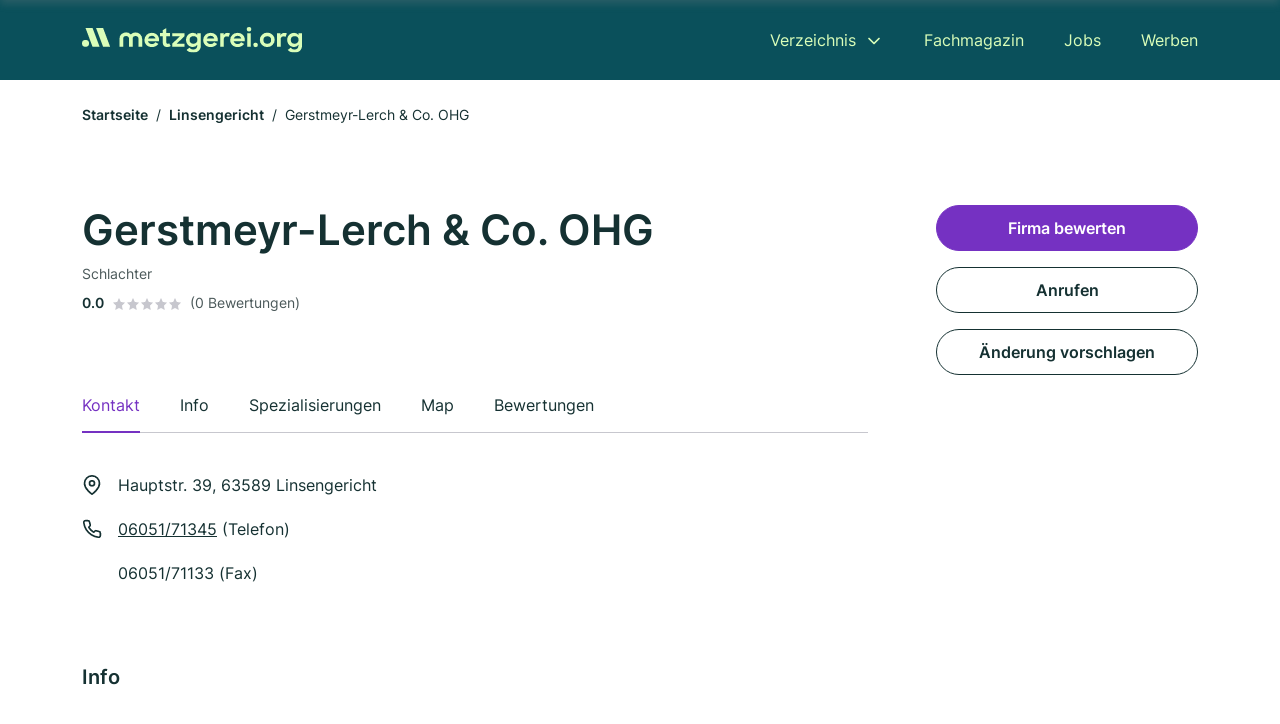

--- FILE ---
content_type: text/html; charset=utf-8
request_url: https://www.metzgerei.org/linsengericht/gerstmeyr-lerch-co-ohg-606668.html
body_size: 9037
content:
<!DOCTYPE html><html lang="de"><head><meta charset="utf-8"><meta http-equiv="X-UA-Compatible" content="IE=edge,chrome=1"><meta name="viewport" content="width=device-width, initial-scale=1, shrink-to-fit=no"><title>Gerstmeyr-Lerch & Co. OHG in Linsengericht</title><meta name="description" content="Metzger in 63589 Linsengericht ✓ { slug: 'schlachter', name: 'Schlachter' } ✓ Kontaktdaten, Bewertungen und Informationen"><link rel="preconnect" href="https://cdn.consentmanager.net"><link rel="preconnect" href="https://cdn.firmenweb.de"><link rel="preconnect" href="https://img.firmenweb.de"><link rel="preconnect" href="https://traffic.firmenweb.de"><link rel="preconnect" href="https://traffic.pages24.io"><meta property="og:type" content="website"><meta property="og:locale" content="de_DE"><meta property="og:title" content="Gerstmeyr-Lerch &amp; Co. OHG in Linsengericht"><meta property="og:description" content="Metzger in 63589 Linsengericht ✓ { slug: 'schlachter', name: 'Schlachter' } ✓ Kontaktdaten, Bewertungen und Informationen"><meta property="og:site_name" content="Gerstmeyr-Lerch &amp; Co. OHG in Linsengericht"><meta property="og:url" content=""><meta property="og:image" content=""><meta name="twitter:card" content="summary"><meta name="twitter:site" content="@"><meta name="twitter:title" content="Gerstmeyr-Lerch &amp; Co. OHG in Linsengericht"><meta name="twitter:description" content="Metzger in 63589 Linsengericht ✓ { slug: 'schlachter', name: 'Schlachter' } ✓ Kontaktdaten, Bewertungen und Informationen"><meta name="twitter:image" content=""><link rel="shortcut icon" href="https://cdn.firmenweb.de/assets/metzgerei.org/favicon.ico" type="image/x-icon"><link rel="stylesheet" type="text/css" href="/css/style-BD3CI2F3.css"></head><body class="profile"><header class="page-header profile" role="banner"><div class="container"><nav aria-label="Hauptnavigation"><a class="logo" href="/" aria-label="Zur Startseite von Metzgerei.org" data-dark="https://cdn.firmenweb.de/assets/metzgerei.org/logo.svg" data-light="https://cdn.firmenweb.de/assets/metzgerei.org/logo/secondary.svg"><img src="https://cdn.firmenweb.de/assets/metzgerei.org/logo.svg" alt="Metzgerei.org Logo"></a><ul class="navigate" role="menubar"><li class="dropdown" id="directory-dropdown"><button role="menuitem" aria-haspopup="true" aria-expanded="false" aria-controls="directory-menu">Verzeichnis</button><ul id="directory-menu" role="menu"><li role="none"><a href="/staedte" role="menuitem">Alle Städte</a></li><li role="none"><a href="/deutschland" role="menuitem">Alle Firmen</a></li></ul></li><li role="none"><a href="/magazin" role="menuitem">Fachmagazin</a></li><li role="none"><a href="/jobs" role="menuitem">Jobs</a></li><li role="none"><a href="/werben" role="menuitem">Werben</a></li></ul><div class="search-icon" role="button" tabindex="0" aria-label="Suche öffnen"><svg xmlns="http://www.w3.org/2000/svg" width="18" height="18" viewBox="0 0 24 24" fill="none" stroke="currentColor" stroke-width="2" stroke-linecap="round" stroke-linejoin="round" class="feather feather-search"><circle cx="11" cy="11" r="8"></circle><line x1="21" y1="21" x2="16.65" y2="16.65"></line></svg></div><div class="menu-icon" role="button" tabindex="0" aria-expanded="false" aria-label="Menü öffnen"><span></span></div></nav><div class="mobile-nav"></div><div class="search-nav"><button class="btn-close s-close" tabindex="0" type="button" aria-label="Schließen"><svg xmlns="http://www.w3.org/2000/svg" width="35" height="35" viewBox="0 0 24 24" fill="none" stroke="#0a505b" stroke-width="2" stroke-linecap="round" stroke-linejoin="round" class="feather feather-x"><line x1="18" y1="6" x2="6" y2="18"></line><line x1="6" y1="6" x2="18" y2="18"></line></svg></button><form class="form-search"><div class="select-icon"><svg xmlns="http://www.w3.org/2000/svg" width="16" height="16" viewBox="0 0 24 24" fill="none" stroke="currentColor" stroke-width="2" stroke-linecap="round" stroke-linejoin="round" class="feather feather-search" aria-hidden="true" focusable="false"><circle cx="11" cy="11" r="8"></circle><line x1="21" y1="21" x2="16.65" y2="16.65"></line></svg><label class="visually-hidden" for="keyword-select-layout">Keyword auswählen</label><select class="autocomplete-keywords" id="keyword-select-layout"><option value="schlachter">Schlachter</option><option value="fischtheke">Fischtheke</option><option value="partyservice-und-catering">Partyservice und Catering</option><option value="fleischgrosshandel">Fleischgroßhandel</option><option value="wildspezialitaeten">Wildspezialitäten</option><option value="imbiss">Imbiss</option><option value="spezialitaeten-und-delikatessen">Spezialitäten und Delikatessen</option><option value="feinkost-und-gourmet">Feinkost und Gourmet</option><option value="mittagstisch">Mittagstisch</option><option value="pferdemetzgerei">Pferdemetzgerei</option><option value="tiefkuehlkost">Tiefkühlkost</option><option value="lieferservice">Lieferservice</option><option value="kaesetheke">Käsetheke</option><option value="fertiggerichte">Fertiggerichte</option><option value="parkplaetze">Parkplätze</option><option value="metzgerei">Metzgerei</option><option value="hochzeitsdienstleistungen">Hochzeitsdienstleistungen</option><option value="restaurant">Restaurant</option><option value="eventlocation">Eventlocation</option><option value="eventagentur">Eventagentur</option></select></div><div class="input-icon"><svg xmlns="http://www.w3.org/2000/svg" width="16" height="16" viewBox="0 0 24 24" fill="none" stroke="currentColor" stroke-width="2" stroke-linecap="round" stroke-linejoin="round" class="feather feather-map-pin" aria-hidden="true" focusable="false"><path d="M21 10c0 7-9 13-9 13s-9-6-9-13a9 9 0 0 1 18 0z"></path><circle cx="12" cy="10" r="3"></circle></svg><label class="visually-hidden" for="location-input-layout">Suche nach Ort</label><input class="autocomplete-locations" id="location-input-layout" type="search" autocorrect="off" autocomplete="off" autocapitalize="off"></div><button type="submit">Suchen</button></form></div></div></header><div class="spacer profile"></div><main><div class="container"><nav aria-label="Brotkrumen"><ol class="breadcrumb"><li class="breadcrumb-item"><a href="https://www.metzgerei.org">Startseite</a></li><li class="breadcrumb-item"><a href="https://www.metzgerei.org/linsengericht">Linsengericht</a></li><li class="breadcrumb-item active" aria-current="page">Gerstmeyr-Lerch & Co. OHG</li></ol></nav><script type="application/ld+json">{
    "@context": "https://schema.org",
    "@type": "BreadcrumbList",
    "itemListElement": [{"@type":"ListItem","position":1,"name":"Startseite","item":"https://www.metzgerei.org"},{"@type":"ListItem","position":2,"name":"Linsengericht","item":"https://www.metzgerei.org/linsengericht"},{"@type":"ListItem","position":3,"name":"Gerstmeyr-Lerch & Co. OHG","item":"https://www.metzgerei.org/linsengericht/gerstmeyr-lerch-co-ohg-606668.html"}]
}</script></div><div class="page-profile"><script type="application/ld+json">{"@context":"https://schema.org","@type":"FoodEstablishment","name":"Gerstmeyr-Lerch & Co. OHG","url":"https://www.metzgerei.org/linsengericht/gerstmeyr-lerch-co-ohg-606668.html","address":{"@type":"PostalAddress","streetAddress":"Hauptstr. 39","addressLocality":"Linsengericht","postalCode":"63589","addressCountry":"Deutschland"},"geo":{"@type":"GeoCoordinates","latitude":50.188158,"longitude":9.196379},"potentialAction":{"@type":"ReviewAction","target":{"@type":"EntryPoint","urlTemplate":"https://www.metzgerei.org/linsengericht/gerstmeyr-lerch-co-ohg-606668.html#bewertung"}},"sameAs":[],"telephone":"06051/71345","faxNumber":"06051/71133","openingHoursSpecification":[],"hasOfferCatalog":{"@type":"OfferCatalog","name":"Gerstmeyr-Lerch & Co. OHG","itemListElement":[{"@type":"Offer","itemOffered":{"@type":"Service","name":"Schlachter","identifier":"schlachter"}}]}}</script><div class="header-navbar"><div class="container"><div class="d-flex align-items-center"><h4 class="h4">Gerstmeyr-Lerch & Co. OHG</h4></div><nav><ul class="tablist"><li class="tab" data-target="contact">Kontakt</li><li class="tab active" data-target="info">Info</li><li class="tab" data-target="keywords">Spezialisierungen</li><li class="tab" data-target="map">Map</li><li class="tab" data-target="bewertungen">Bewertungen</li></ul></nav></div></div><div class="container"><div class="row"><div class="main-content"><div class="profile-header"><h1>Gerstmeyr-Lerch & Co. OHG</h1><p class="keywords">Schlachter</p><div class="reviews"><strong class="avg">0.0</strong><div class="ratingstars"><span aria-hidden="true"><svg xmlns="http://www.w3.org/2000/svg" width="12" height="11.412" viewBox="0 0 12 11.412"><path id="star" d="M8,2,9.854,5.756,14,6.362,11,9.284l.708,4.128L8,11.462l-3.708,1.95L5,9.284,2,6.362l4.146-.606Z" transform="translate(-2 -2)" fill="#c7c7ce"/></svg></span><span aria-hidden="true"><svg xmlns="http://www.w3.org/2000/svg" width="12" height="11.412" viewBox="0 0 12 11.412"><path id="star" d="M8,2,9.854,5.756,14,6.362,11,9.284l.708,4.128L8,11.462l-3.708,1.95L5,9.284,2,6.362l4.146-.606Z" transform="translate(-2 -2)" fill="#c7c7ce"/></svg></span><span aria-hidden="true"><svg xmlns="http://www.w3.org/2000/svg" width="12" height="11.412" viewBox="0 0 12 11.412"><path id="star" d="M8,2,9.854,5.756,14,6.362,11,9.284l.708,4.128L8,11.462l-3.708,1.95L5,9.284,2,6.362l4.146-.606Z" transform="translate(-2 -2)" fill="#c7c7ce"/></svg></span><span aria-hidden="true"><svg xmlns="http://www.w3.org/2000/svg" width="12" height="11.412" viewBox="0 0 12 11.412"><path id="star" d="M8,2,9.854,5.756,14,6.362,11,9.284l.708,4.128L8,11.462l-3.708,1.95L5,9.284,2,6.362l4.146-.606Z" transform="translate(-2 -2)" fill="#c7c7ce"/></svg></span><span aria-hidden="true"><svg xmlns="http://www.w3.org/2000/svg" width="12" height="11.412" viewBox="0 0 12 11.412"><path id="star" d="M8,2,9.854,5.756,14,6.362,11,9.284l.708,4.128L8,11.462l-3.708,1.95L5,9.284,2,6.362l4.146-.606Z" transform="translate(-2 -2)" fill="#c7c7ce"/></svg></span></div><small class="num">(0 Bewertungen)</small></div></div><nav aria-label="Reiternavigation"><ul class="sticker tablist mb-4"><ul class="tablist"><li class="tab active" data-target="contact">Kontakt</li><li class="tab" data-target="info">Info</li><li class="tab" data-target="keywords">Spezialisierungen</li><li class="tab" data-target="map">Map</li><li class="tab" data-target="bewertungen">Bewertungen</li></ul></ul></nav><section id="contact"><address class="profile-contacts"><div class="contact"><i><svg xmlns="http://www.w3.org/2000/svg" width="20" height="20" viewBox="0 0 24 24" fill="none" stroke="currentColor" stroke-width="2" stroke-linecap="round" stroke-linejoin="round" class="feather feather-map-pin" aria-hidden="true" focusable="false"><path d="M21 10c0 7-9 13-9 13s-9-6-9-13a9 9 0 0 1 18 0z"></path><circle cx="12" cy="10" r="3"></circle></svg></i><span>Hauptstr. 39,  63589 Linsengericht</span></div><div class="contact"><svg xmlns="http://www.w3.org/2000/svg" width="20" height="20" viewBox="0 0 24 24" fill="none" stroke="currentColor" stroke-width="2" stroke-linecap="round" stroke-linejoin="round" class="feather feather-phone" aria-hidden="true" focusable="false"><path d="M22 16.92v3a2 2 0 0 1-2.18 2 19.79 19.79 0 0 1-8.63-3.07 19.5 19.5 0 0 1-6-6 19.79 19.79 0 0 1-3.07-8.67A2 2 0 0 1 4.11 2h3a2 2 0 0 1 2 1.72 12.84 12.84 0 0 0 .7 2.81 2 2 0 0 1-.45 2.11L8.09 9.91a16 16 0 0 0 6 6l1.27-1.27a2 2 0 0 1 2.11-.45 12.84 12.84 0 0 0 2.81.7A2 2 0 0 1 22 16.92z"></path></svg><div><p><a href="tel:06051/71345">06051/71345</a> (Telefon)</p><p>06051/71133 (Fax)</p></div></div></address></section><section id="info"><h2 class="h4">Info</h2><div class="profile-info"><div class="row row-cols-2"><div class="col info"><svg xmlns="http://www.w3.org/2000/svg" width="20" height="20" viewBox="0 0 24 24" fill="none" stroke="currentColor" stroke-width="2" stroke-linecap="round" stroke-linejoin="round" class="feather feather-chevron-right" aria-hidden="true" focusable="false"><polyline points="9 18 15 12 9 6"></polyline></svg><div><strong>Amtsgericht</strong><br>Hanau</div></div><div class="col info"><svg xmlns="http://www.w3.org/2000/svg" width="20" height="20" viewBox="0 0 24 24" fill="none" stroke="currentColor" stroke-width="2" stroke-linecap="round" stroke-linejoin="round" class="feather feather-chevron-right" aria-hidden="true" focusable="false"><polyline points="9 18 15 12 9 6"></polyline></svg><div><strong>Rechtsform</strong><br>OHG</div></div><div class="col info"><svg xmlns="http://www.w3.org/2000/svg" width="20" height="20" viewBox="0 0 24 24" fill="none" stroke="currentColor" stroke-width="2" stroke-linecap="round" stroke-linejoin="round" class="feather feather-chevron-right" aria-hidden="true" focusable="false"><polyline points="9 18 15 12 9 6"></polyline></svg><div><strong>Handelsregisternummer</strong><br>HRA 11840</div></div></div></div></section><div class="ad-container"><script class="cmplazyload" async type="text/plain" data-cmp-vendor="s1" data-cmp-src="https://pagead2.googlesyndication.com/pagead/js/adsbygoogle.js?client=ca-pub-8754716842429182" crossorigin="anonymous"></script><ins class="adsbygoogle" data-ad-client="ca-pub-8754716842429182" data-ad-slot="6609676770" data-ad-format="auto" data-full-width-responsive="true"></ins><script>(adsbygoogle = window.adsbygoogle || []).push({});
</script></div><section id="keywords"><div class="profile-keywords"><h2 class="h4">Branchen / Spezialisierungen</h2><a class="btn btn-sm" href="/schlachter-in-linsengericht">Schlachter</a></div></section><section id="map"><div class="profile-map"><h2 class="h4">Map</h2><div class="row align-items-center"><p class="col-md-7 mb-4"><i><svg xmlns="http://www.w3.org/2000/svg" width="20" height="20" viewBox="0 0 24 24" fill="none" stroke="currentColor" stroke-width="2" stroke-linecap="round" stroke-linejoin="round" class="feather feather-map-pin" aria-hidden="true" focusable="false"><path d="M21 10c0 7-9 13-9 13s-9-6-9-13a9 9 0 0 1 18 0z"></path><circle cx="12" cy="10" r="3"></circle></svg></i><span class="ps-2">Hauptstr. 39,  63589 Linsengericht</span></p><div class="col-md-5 mb-4 text-md-end"><a class="btn" href="https://maps.google.com/?q=Hauptstr.+39,+63589+Linsengericht" target="_blank" tabindex="0" aria-label="Anfahrt planen Hauptstr. 39,  63589 Linsengericht">Anfahrt planen</a></div></div><div class="map-data" data-lat="50.188158" data-long="9.196379" data-title="Gerstmeyr-Lerch &amp; Co. OHG" data-address="Hauptstr. 39,  63589 Linsengericht" data-icon="https://cdn.firmenweb.de/assets/base/map-marker.svg" aria-hidden="true"></div><div class="map" id="mapProfile"></div></div></section><section id="bewertungen"><div class="profile-review list-items"><h2 class="h4">Bewertungen</h2><small>Nicht verifizierte Bewertungen<span class="ps-2 tooltip" data-text="Auch Bewertungen ohne Verifizierung sind wertvoll, allerdings können wir nicht bestätigen, dass angebotene Dienstleistungen oder Produkte tatsächlich in Anspruch genommen wurden."><svg xmlns="http://www.w3.org/2000/svg" width="20" height="20" viewBox="0 0 24 24" fill="none" stroke="#145ae6" stroke-width="2" stroke-linecap="round" stroke-linejoin="round" class="feather feather-info"><circle cx="12" cy="12" r="10"></circle><line x1="12" y1="16" x2="12" y2="12"></line><line x1="12" y1="8" x2="12.01" y2="8"></line></svg></span></small><div class="review-header row"><div class="col-md-8 mb-md-0"><div class="numbers"><strong class="avg">0.0</strong><div><div class="ratingstars"><span aria-hidden="true"><svg xmlns="http://www.w3.org/2000/svg" width="12" height="11.412" viewBox="0 0 12 11.412"><path id="star" d="M8,2,9.854,5.756,14,6.362,11,9.284l.708,4.128L8,11.462l-3.708,1.95L5,9.284,2,6.362l4.146-.606Z" transform="translate(-2 -2)" fill="#c7c7ce"/></svg></span><span aria-hidden="true"><svg xmlns="http://www.w3.org/2000/svg" width="12" height="11.412" viewBox="0 0 12 11.412"><path id="star" d="M8,2,9.854,5.756,14,6.362,11,9.284l.708,4.128L8,11.462l-3.708,1.95L5,9.284,2,6.362l4.146-.606Z" transform="translate(-2 -2)" fill="#c7c7ce"/></svg></span><span aria-hidden="true"><svg xmlns="http://www.w3.org/2000/svg" width="12" height="11.412" viewBox="0 0 12 11.412"><path id="star" d="M8,2,9.854,5.756,14,6.362,11,9.284l.708,4.128L8,11.462l-3.708,1.95L5,9.284,2,6.362l4.146-.606Z" transform="translate(-2 -2)" fill="#c7c7ce"/></svg></span><span aria-hidden="true"><svg xmlns="http://www.w3.org/2000/svg" width="12" height="11.412" viewBox="0 0 12 11.412"><path id="star" d="M8,2,9.854,5.756,14,6.362,11,9.284l.708,4.128L8,11.462l-3.708,1.95L5,9.284,2,6.362l4.146-.606Z" transform="translate(-2 -2)" fill="#c7c7ce"/></svg></span><span aria-hidden="true"><svg xmlns="http://www.w3.org/2000/svg" width="12" height="11.412" viewBox="0 0 12 11.412"><path id="star" d="M8,2,9.854,5.756,14,6.362,11,9.284l.708,4.128L8,11.462l-3.708,1.95L5,9.284,2,6.362l4.146-.606Z" transform="translate(-2 -2)" fill="#c7c7ce"/></svg></span></div><small class="text-gray">(0 Bewertungen)</small></div></div></div><div class="col-md-4 text-md-end mb-md-0 mb-4"><button class="btn" data-bs-toggle="modal" data-bs-target="#add-review">Firma bewerten</button></div></div><ul class="reviews-list"></ul></div></section></div><aside class="profile-sidebar"><button class="btn btn-primary" data-bs-toggle="modal" data-bs-target="#add-review">Firma bewerten</button><a class="button btn" href="tel:06051/71345">Anrufen</a><button class="btn" onclick="location.href='/kontakt?p=606668'">Änderung vorschlagen</button></aside></div></div><section class="block-profiles" aria-labelledby="nearby-profiles-title"><div class="container"><h2 id="nearby-profiles-title">Metzger in der Nähe</h2><div class="profiles"><div class="profile"><article class="profile-card" onclick="location.href='/gelnhausen/holger-eckert-4544238.html'" onkeydown="if(event.key === 'Enter' || event.key === ' ') location.href='/gelnhausen/holger-eckert-4544238.html'" role="link" tabindex="0" aria-labelledby="profile-name-658ca98fcf3935fb65430e19"><div class="info"><h3 class="name mb-0" id="profile-name-658ca98fcf3935fb65430e19">Holger Eckert</h3><p class="services"></p><address class="address">Bahnhofstraße 2, 63571 Gelnhausen</address></div><div class="rating"><p class="avg"><strong>0.0</strong></p><div class="ratingstars"><span aria-hidden="true"><svg xmlns="http://www.w3.org/2000/svg" width="12" height="11.412" viewBox="0 0 12 11.412"><path id="star" d="M8,2,9.854,5.756,14,6.362,11,9.284l.708,4.128L8,11.462l-3.708,1.95L5,9.284,2,6.362l4.146-.606Z" transform="translate(-2 -2)" fill="#c7c7ce"/></svg></span><span aria-hidden="true"><svg xmlns="http://www.w3.org/2000/svg" width="12" height="11.412" viewBox="0 0 12 11.412"><path id="star" d="M8,2,9.854,5.756,14,6.362,11,9.284l.708,4.128L8,11.462l-3.708,1.95L5,9.284,2,6.362l4.146-.606Z" transform="translate(-2 -2)" fill="#c7c7ce"/></svg></span><span aria-hidden="true"><svg xmlns="http://www.w3.org/2000/svg" width="12" height="11.412" viewBox="0 0 12 11.412"><path id="star" d="M8,2,9.854,5.756,14,6.362,11,9.284l.708,4.128L8,11.462l-3.708,1.95L5,9.284,2,6.362l4.146-.606Z" transform="translate(-2 -2)" fill="#c7c7ce"/></svg></span><span aria-hidden="true"><svg xmlns="http://www.w3.org/2000/svg" width="12" height="11.412" viewBox="0 0 12 11.412"><path id="star" d="M8,2,9.854,5.756,14,6.362,11,9.284l.708,4.128L8,11.462l-3.708,1.95L5,9.284,2,6.362l4.146-.606Z" transform="translate(-2 -2)" fill="#c7c7ce"/></svg></span><span aria-hidden="true"><svg xmlns="http://www.w3.org/2000/svg" width="12" height="11.412" viewBox="0 0 12 11.412"><path id="star" d="M8,2,9.854,5.756,14,6.362,11,9.284l.708,4.128L8,11.462l-3.708,1.95L5,9.284,2,6.362l4.146-.606Z" transform="translate(-2 -2)" fill="#c7c7ce"/></svg></span></div><p class="num">(0)</p></div></article></div><div class="profile"><article class="profile-card" onclick="location.href='/gelnhausen/klimt-2522138.html'" onkeydown="if(event.key === 'Enter' || event.key === ' ') location.href='/gelnhausen/klimt-2522138.html'" role="link" tabindex="0" aria-labelledby="profile-name-658cb4b7cf3935fb6549c262"><div class="info"><h3 class="name mb-0" id="profile-name-658cb4b7cf3935fb6549c262">Klimt</h3><p class="services"></p><address class="address">Im Ziegelhaus 15, 63571 Gelnhausen</address></div><div class="rating"><p class="avg"><strong>0.0</strong></p><div class="ratingstars"><span aria-hidden="true"><svg xmlns="http://www.w3.org/2000/svg" width="12" height="11.412" viewBox="0 0 12 11.412"><path id="star" d="M8,2,9.854,5.756,14,6.362,11,9.284l.708,4.128L8,11.462l-3.708,1.95L5,9.284,2,6.362l4.146-.606Z" transform="translate(-2 -2)" fill="#c7c7ce"/></svg></span><span aria-hidden="true"><svg xmlns="http://www.w3.org/2000/svg" width="12" height="11.412" viewBox="0 0 12 11.412"><path id="star" d="M8,2,9.854,5.756,14,6.362,11,9.284l.708,4.128L8,11.462l-3.708,1.95L5,9.284,2,6.362l4.146-.606Z" transform="translate(-2 -2)" fill="#c7c7ce"/></svg></span><span aria-hidden="true"><svg xmlns="http://www.w3.org/2000/svg" width="12" height="11.412" viewBox="0 0 12 11.412"><path id="star" d="M8,2,9.854,5.756,14,6.362,11,9.284l.708,4.128L8,11.462l-3.708,1.95L5,9.284,2,6.362l4.146-.606Z" transform="translate(-2 -2)" fill="#c7c7ce"/></svg></span><span aria-hidden="true"><svg xmlns="http://www.w3.org/2000/svg" width="12" height="11.412" viewBox="0 0 12 11.412"><path id="star" d="M8,2,9.854,5.756,14,6.362,11,9.284l.708,4.128L8,11.462l-3.708,1.95L5,9.284,2,6.362l4.146-.606Z" transform="translate(-2 -2)" fill="#c7c7ce"/></svg></span><span aria-hidden="true"><svg xmlns="http://www.w3.org/2000/svg" width="12" height="11.412" viewBox="0 0 12 11.412"><path id="star" d="M8,2,9.854,5.756,14,6.362,11,9.284l.708,4.128L8,11.462l-3.708,1.95L5,9.284,2,6.362l4.146-.606Z" transform="translate(-2 -2)" fill="#c7c7ce"/></svg></span></div><p class="num">(0)</p></div></article></div><div class="profile"><article class="profile-card" onclick="location.href='/gelnhausen/metzgerei-lange-606250.html'" onkeydown="if(event.key === 'Enter' || event.key === ' ') location.href='/gelnhausen/metzgerei-lange-606250.html'" role="link" tabindex="0" aria-labelledby="profile-name-658c9624cf3935fb652a9902"><div class="info"><h3 class="name mb-0" id="profile-name-658c9624cf3935fb652a9902">Metzgerei Lange</h3><p class="services">Schlachter</p><address class="address">Lagerhausstr. 7, 63571 Gelnhausen</address></div><div class="rating"><p class="avg"><strong>0.0</strong></p><div class="ratingstars"><span aria-hidden="true"><svg xmlns="http://www.w3.org/2000/svg" width="12" height="11.412" viewBox="0 0 12 11.412"><path id="star" d="M8,2,9.854,5.756,14,6.362,11,9.284l.708,4.128L8,11.462l-3.708,1.95L5,9.284,2,6.362l4.146-.606Z" transform="translate(-2 -2)" fill="#c7c7ce"/></svg></span><span aria-hidden="true"><svg xmlns="http://www.w3.org/2000/svg" width="12" height="11.412" viewBox="0 0 12 11.412"><path id="star" d="M8,2,9.854,5.756,14,6.362,11,9.284l.708,4.128L8,11.462l-3.708,1.95L5,9.284,2,6.362l4.146-.606Z" transform="translate(-2 -2)" fill="#c7c7ce"/></svg></span><span aria-hidden="true"><svg xmlns="http://www.w3.org/2000/svg" width="12" height="11.412" viewBox="0 0 12 11.412"><path id="star" d="M8,2,9.854,5.756,14,6.362,11,9.284l.708,4.128L8,11.462l-3.708,1.95L5,9.284,2,6.362l4.146-.606Z" transform="translate(-2 -2)" fill="#c7c7ce"/></svg></span><span aria-hidden="true"><svg xmlns="http://www.w3.org/2000/svg" width="12" height="11.412" viewBox="0 0 12 11.412"><path id="star" d="M8,2,9.854,5.756,14,6.362,11,9.284l.708,4.128L8,11.462l-3.708,1.95L5,9.284,2,6.362l4.146-.606Z" transform="translate(-2 -2)" fill="#c7c7ce"/></svg></span><span aria-hidden="true"><svg xmlns="http://www.w3.org/2000/svg" width="12" height="11.412" viewBox="0 0 12 11.412"><path id="star" d="M8,2,9.854,5.756,14,6.362,11,9.284l.708,4.128L8,11.462l-3.708,1.95L5,9.284,2,6.362l4.146-.606Z" transform="translate(-2 -2)" fill="#c7c7ce"/></svg></span></div><p class="num">(0)</p></div></article></div></div></div></section><section class="block-links" aria-labelledby="popular-cities-title"><div class="container"><h2 id="popular-cities-title">Städte in der Nähe</h2><ul class="links"><li class="link"><a href="/fulda">Fulda</a></li><li class="link"><a href="/gelnhausen">Gelnhausen</a></li><li class="link"><a href="/ober-ramstadt">Ober-Ramstadt</a></li><li class="link"><a href="/pohlheim">Pohlheim</a></li><li class="link"><a href="/gross-zimmern">Groß-Zimmern</a></li><li class="link"><a href="/echzell">Echzell</a></li><li class="link"><a href="/reinheim">Reinheim</a></li><li class="link"><a href="/friedrichsdorf">Friedrichsdorf</a></li><li class="link"><a href="/hosenfeld">Hosenfeld</a></li><li class="link"><a href="/lauterbach">Lauterbach (Hessen)</a></li><li class="link"><a href="/roedermark">Rödermark</a></li><li class="link"><a href="/heuchelheim">Heuchelheim</a></li><li class="link"><a href="/leinach">Leinach</a></li><li class="link"><a href="/kalbach">Kalbach</a></li><li class="link"><a href="/schaafheim">Schaafheim</a></li><li class="link"><a href="/muenzenberg">Münzenberg</a></li></ul></div></section><section class="block-articles" aria-labelledby="recent-articles-title"><div class="container"><h2 id="recent-articles-title">Neueste Fachartikel</h2><div class="articles"><div class="article"><article class="article-card" onclick="location.href='/magazin/digitale-zahlung-metzgerei-handwerk'" onkeydown="if(event.key === 'Enter' || event.key === ' ') location.href='/magazin/digitale-zahlung-metzgerei-handwerk'" role="link" tabindex="0" aria-labelledby="article-title-68b691a5b816644fca9971fb"><div class="image"><img srcset="https://img.firmenweb.de/Nr5dKxAd0Tfw-b0-F3iypqcj5z8=/400x250/artikel/metzgerei-blockchain-zahlungssystem.png?v=1761032865182 400w, https://img.firmenweb.de/nw-PoMdPJ_8Mvh7TZies6txuCgI=/600x375/artikel/metzgerei-blockchain-zahlungssystem.png?v=1761032865182 600w, https://img.firmenweb.de/CHZwmVvhUX-Bca0eMHiMm7gZH9Q=/800x500/artikel/metzgerei-blockchain-zahlungssystem.png?v=1761032865182 800w, https://img.firmenweb.de/4_JJ16En6gCND0rG--JacGeZvdY=/1000x625/artikel/metzgerei-blockchain-zahlungssystem.png?v=1761032865182 1000w" sizes="
                        (max-width: 575px) 100vw,
                        (max-width: 767px) 516px,
                        (max-width: 991px) 526px,
                        (max-width: 1199px) 296px,
                        356px
                    " src="https://img.firmenweb.de/nw-PoMdPJ_8Mvh7TZies6txuCgI=/600x375/artikel/metzgerei-blockchain-zahlungssystem.png?v=1761032865182" width="600" height="375" alt="Ein Metzger nutzt sein Blockchain Zahlungssystem, um den Einkauf seiner Kunden abzurechnen." loading="lazy"><img class="mask" src="https://cdn.firmenweb.de/assets/masks/img-mask-1.svg" alt="" role="presentation" aria-hidden="true"></div><div class="content"><div class="meta"><p class="category">Fleisch- und Wurstwaren</p></div><h3 class="title" id="article-title-68b691a5b816644fca9971fb">Handwerk trifft Hightech: Wie neue digitale Zahlungstechnologien auch für Metzgereien interessant werden können</h3><div class="author"><span class="author-initials" aria-hidden="true">FW</span><p class="author-info mb-0">Von
<strong>Redaktion firmenweb.de</strong>
&#8231;
<time class="author-date" datetime="2025-10-21T00:00:00.000Z">21. Oktober 2025</time></p></div></div></article></div><div class="article"><article class="article-card" onclick="location.href='/magazin/herbstgerichte-trend-2025'" onkeydown="if(event.key === 'Enter' || event.key === ' ') location.href='/magazin/herbstgerichte-trend-2025'" role="link" tabindex="0" aria-labelledby="article-title-68c904640f653a8fffbb5f6e"><div class="image"><img srcset="https://img.firmenweb.de/TluXOuSTK6ST7eBLGA-5RMUziJk=/400x250/artikel/herbstgerichte-trend-2025.jpg?v=1758005992167 400w, https://img.firmenweb.de/5KUEsH8AczuEPPdyzd1L15H4Dec=/600x375/artikel/herbstgerichte-trend-2025.jpg?v=1758005992167 600w, https://img.firmenweb.de/CIyNbaqyYYBCF_cdmUVfyx0rBkM=/800x500/artikel/herbstgerichte-trend-2025.jpg?v=1758005992167 800w, https://img.firmenweb.de/M-XtFnADYRcJF_q9XnVdaHCBUP0=/1000x625/artikel/herbstgerichte-trend-2025.jpg?v=1758005992167 1000w" sizes="
                        (max-width: 575px) 100vw,
                        (max-width: 767px) 516px,
                        (max-width: 991px) 526px,
                        (max-width: 1199px) 296px,
                        356px
                    " src="https://img.firmenweb.de/5KUEsH8AczuEPPdyzd1L15H4Dec=/600x375/artikel/herbstgerichte-trend-2025.jpg?v=1758005992167" width="600" height="375" alt="Ein gebratenes Rinderfilet liegt auf einem schön angerichteten Teller, zwischen einem Herbstsalat und einer Pfifferling Soße." loading="lazy"><img class="mask" src="https://cdn.firmenweb.de/assets/masks/img-mask-2.svg" alt="" role="presentation" aria-hidden="true"></div><div class="content"><div class="meta"><p class="category">Fleisch- und Wurstwaren</p></div><h3 class="title" id="article-title-68c904640f653a8fffbb5f6e">Deftige Herbstgerichte 2025: Was liegt im Trend?</h3><div class="author"><span class="author-initials" aria-hidden="true">FW</span><p class="author-info mb-0">Von
<strong>Redaktion firmenweb.de</strong>
&#8231;
<time class="author-date" datetime="2025-09-16T00:00:00.000Z">16. September 2025</time></p></div></div></article></div><div class="article"><article class="article-card" onclick="location.href='/magazin/canvas-baumwolle-grillschuerze'" onkeydown="if(event.key === 'Enter' || event.key === ' ') location.href='/magazin/canvas-baumwolle-grillschuerze'" role="link" tabindex="0" aria-labelledby="article-title-686f7e71b3fa70b9f02ec810"><div class="image"><img srcset="https://img.firmenweb.de/as4bDFyX5xFEsaOeWuK1QO7P860=/400x250/artikel/canvas-baumwolle-grillschuerze.jpg?v=1752141537894 400w, https://img.firmenweb.de/njpZszCn7BPSeYeokQsp5Fm25LI=/600x375/artikel/canvas-baumwolle-grillschuerze.jpg?v=1752141537894 600w, https://img.firmenweb.de/ASkKZMlQihYihsQ0xAKw46Udd_Q=/800x500/artikel/canvas-baumwolle-grillschuerze.jpg?v=1752141537894 800w, https://img.firmenweb.de/BFeRNI1gg7ISRtwqH8HJNYQg9hY=/1000x625/artikel/canvas-baumwolle-grillschuerze.jpg?v=1752141537894 1000w" sizes="
                        (max-width: 575px) 100vw,
                        (max-width: 767px) 516px,
                        (max-width: 991px) 526px,
                        (max-width: 1199px) 296px,
                        356px
                    " src="https://img.firmenweb.de/njpZszCn7BPSeYeokQsp5Fm25LI=/600x375/artikel/canvas-baumwolle-grillschuerze.jpg?v=1752141537894" width="600" height="375" alt="Ein Mann in schwarzer Grillschürze steht vor seinem Grill und grillt Gemüsespiese." loading="lazy"><img class="mask" src="https://cdn.firmenweb.de/assets/masks/img-mask-1.svg" alt="" role="presentation" aria-hidden="true"></div><div class="content"><div class="meta"><p class="category">Hygiene &amp; Lebensmittelsicherheit</p></div><h3 class="title" id="article-title-686f7e71b3fa70b9f02ec810">Canvas oder Baumwolle – welche Grillschürze schützt wirklich?</h3><div class="author"><span class="author-initials" aria-hidden="true">FW</span><p class="author-info mb-0">Von
<strong>Redaktion firmenweb.de</strong>
&#8231;
<time class="author-date" datetime="2025-07-10T00:00:00.000Z">10. Juli 2025</time></p></div></div></article></div></div></div></section><div class="footer-bar"><div class="btn btn-primary" data-bs-toggle="modal" data-bs-target="#add-review">Firma bewerten</div><div class="icons"><a class="call" href="tel:06051/71345" aria-label="Gerstmeyr-Lerch &amp; Co. OHG anrufen"><svg xmlns="http://www.w3.org/2000/svg" width="20" height="20" viewBox="0 0 24 24" fill="none" stroke="currentColor" stroke-width="2" stroke-linecap="round" stroke-linejoin="round" class="feather feather-phone" aria-hidden="true" focusable="false"><path d="M22 16.92v3a2 2 0 0 1-2.18 2 19.79 19.79 0 0 1-8.63-3.07 19.5 19.5 0 0 1-6-6 19.79 19.79 0 0 1-3.07-8.67A2 2 0 0 1 4.11 2h3a2 2 0 0 1 2 1.72 12.84 12.84 0 0 0 .7 2.81 2 2 0 0 1-.45 2.11L8.09 9.91a16 16 0 0 0 6 6l1.27-1.27a2 2 0 0 1 2.11-.45 12.84 12.84 0 0 0 2.81.7A2 2 0 0 1 22 16.92z"></path></svg></a></div></div><div class="modal fade" id="add-review" role="dialog" aria-labelledby="review-modal-title" aria-modal="true"><div class="modal-dialog modal-lg modal-dialog-centered"><div class="modal-content"><div class="modal-header"><h1 class="modal-title" id="review-modal-title">Bewertung schreiben</h1><button class="btn-close" data-bs-dismiss="modal" type="button" aria-label="Abbrechen"><svg xmlns="http://www.w3.org/2000/svg" width="25" height="25" viewBox="0 0 24 24" fill="none" stroke="currentColor" stroke-width="2" stroke-linecap="round" stroke-linejoin="round" class="feather feather-x"><line x1="18" y1="6" x2="6" y2="18"></line><line x1="6" y1="6" x2="18" y2="18"></line></svg></button></div><form id="review" action="" method="POST"><div class="modal-body"><p class="error hidden mb-4" aria-live="assertive">Da ging wohl etwas schief. Bitte überprüfe deine Angaben.</p><h2 class="h4 font-normal mb-0">Hinterlasse eine Bewertung für</h2><h3 class="h4">Gerstmeyr-Lerch & Co. OHG</h3><p class="my-4 text-gray">In dem du deine Erfahrung hier mit anderen teilst, hilfst du Interessenten die Firma besser einschätzen zu können.</p><div class="mb-4"><div class="font-bold">Gesamt-Bewertung *</div><fieldset class="rating-stars" aria-labelledby="rating-label"><legend class="visually-hidden" id="rating-label">Bewertung auswählen</legend><input id="star5" type="radio" name="rating" value="5" data-title="5 von 5 Sternen"><label class="full" for="star5"><span class="visually-hidden">5 Sterne</span></label><input id="star4" type="radio" name="rating" value="4" data-title="4 von 5 Sternen"><label class="full" for="star4"><span class="visually-hidden">4 Sterne</span></label><input id="star3" type="radio" name="rating" value="3" data-title="3 von 5 Sternen"><label class="full" for="star3"><span class="visually-hidden">3 Sterne</span></label><input id="star2" type="radio" name="rating" value="2" data-title="2 von 5 Sternen"><label class="full" for="star2"><span class="visually-hidden">2 Sterne</span></label><input id="star1" type="radio" name="rating" value="1" data-title="1 von 5 Sternen"><label class="full" for="star1"><span class="visually-hidden">1 Sterne</span></label></fieldset><small class="msg">Bitte auswählen</small></div><label for="text">Welche Erfahrung hast du mit der Firma gemacht?</label><p class="mb-3 text-gray">Schreibe etwas über über den Anbieter, das Produkt oder die Dienstleistung, das anderen helfen könnte.</p><textarea id="text" name="text" rows="7" placeholder="Hier bewerten" maxlength="500" required aria-describedby="max-char"></textarea><div class="text-end"><small class="text-gray" id="max-char">0 / 500</small></div><div class="uploader"><div class="font-bold mb-1">Anhänge (optional)</div><div class="text-gray mb-3">Du unterstützt die Firma mit Bildern in deiner Rezension</div><div class="dropzone"><div class="hero"><div class="svg"><svg xmlns="http://www.w3.org/2000/svg" width="48" height="48" viewBox="0 0 48 48">
  <g id="Group_23517" data-name="Group 23517" transform="translate(-269 -800)">
    <circle id="Ellipse_16" data-name="Ellipse 16" cx="24" cy="24" r="24" transform="translate(269 800)" fill="#e5ddf2"/>
    <g id="Group_23516" data-name="Group 23516" transform="translate(-383.947 -17)">
      <g id="Group_23515" data-name="Group 23515" transform="translate(664.947 829)">
        <circle id="_63432818-4588-4d09-8f02-d9524d1cc526" data-name="63432818-4588-4d09-8f02-d9524d1cc526" cx="2" cy="2" r="2" transform="translate(5.098 5.333)" fill="none" stroke="#8a42de" stroke-linecap="round" stroke-linejoin="round" stroke-width="1.5"/>
        <path id="_95c9974d-a01d-4aa1-9d35-0d3785217215" data-name="95c9974d-a01d-4aa1-9d35-0d3785217215" d="M27.252,16.228l-7.147-5.758-7.382,7.436L8.187,15.1,3.529,20.026" transform="translate(-3.529 -1.906)" fill="none" stroke="#8a42de" stroke-linecap="round" stroke-linejoin="round" stroke-width="1.5"/>
        <path id="f82b9bb1-7699-41e3-8bfd-64ccd908f1ed" d="M24,9.613v11.72A2.666,2.666,0,0,1,21.333,24H2.666A2.666,2.666,0,0,1,0,21.333V2.666A2.666,2.666,0,0,1,2.666,0H14.538" transform="translate(24 0) rotate(90)" fill="none" stroke="#8a42de" stroke-linecap="round" stroke-linejoin="round" stroke-width="1.5"/>
        <g id="Group_23513" data-name="Group 23513" transform="translate(15.84 15.839)">
          <line id="_6873039d-c474-45d9-bae2-0d5321aa1569" data-name="6873039d-c474-45d9-bae2-0d5321aa1569" y2="8.161" transform="translate(4.08)" fill="none" stroke="#8a42de" stroke-linecap="round" stroke-linejoin="round" stroke-width="1.5"/>
          <line id="a80c3da8-f092-4dbe-bec9-7755a9ccc08a" x2="8.16" transform="translate(0 4.08)" fill="none" stroke="#8a42de" stroke-linecap="round" stroke-linejoin="round" stroke-width="1.5"/>
        </g>
      </g>
    </g>
  </g>
</svg>
</div></div><span class="dz-global-error text-danger"></span></div><div class="dz-previews-container"></div></div><div class="h4 mt-5">Informationen zu dir</div><div class="text-gray my-4">Wir werden deine persönlichen Infos nicht teilen. Lediglich dein Vorname und der erste Buchstabe deines Nachnamens werden über der Bewertung angezeigt. Deine E-Mail-Adresse wird nicht angezeigt.</div><div class="row review-author"><div class="col-lg-6 mb-4"><label for="name">Vorname *</label><input id="name" name="firstname" type="text" placeholder="Dein Vorname" pattern=".*\S+.*" required></div><div class="col-lg-6 mb-4"><label for="lastname">Nachname *</label><input id="lastname" name="lastname" type="text" placeholder="Dein Nachname" pattern=".*\S+.*" required></div><div class="col mb-4"><label for="email">E-Mail-Adresse *</label><input id="email" name="email" type="email" placeholder="beispiel@email.com" required></div></div><div class="mb-4"><small class="text-gray">Mit der Absendung des Formulars bestätigst du, die <a href='/nutzungsbedingungen' target='_blank'>Nutzungsbedingungen</a> zur Kenntnis genommen zu haben. Die Datenschutzhinweise findest du <a href='/datenschutz' target='_blank'>hier</a>.</small></div><div class="mb-4"><altcha-widget class="altcha-item" challengejson="{&quot;algorithm&quot;:&quot;SHA-256&quot;,&quot;challenge&quot;:&quot;c8acf9ddae97975d8b9b5492d9860fec7365917e96f2426393c7695cfdaaea4f&quot;,&quot;max&quot;:1000000,&quot;salt&quot;:&quot;3bf836199995c7f8861abb73&quot;,&quot;signature&quot;:&quot;78a8419ca90342ddab2a9af1c2bcc5e69f547758590a2a3ffd30310c63975d3c&quot;}"></altcha-widget></div></div><div class="modal-footer"><div class="col-12 col-md-12 col-lg-3 order-lg-2"><button class="btn btn-primary" type="submit">Bewertung absenden</button></div><div class="col-12 col-md-12 col-lg-9 order-lg-1"><button class="link" data-bs-dismiss="modal" role="button">Abbrechen</button></div></div></form></div></div></div><div class="modal fade" id="review-success" role="dialog" aria-modal="true" aria-labelledby="success-modal-title"><div class="modal-dialog modal-lg modal-dialog-centered"><div class="modal-content"><div class="modal-header border-b-none"><button class="btn-close" data-bs-dismiss="modal" type="button" aria-label="Abbrechen"><svg xmlns="http://www.w3.org/2000/svg" width="25" height="25" viewBox="0 0 24 24" fill="none" stroke="currentColor" stroke-width="2" stroke-linecap="round" stroke-linejoin="round" class="feather feather-x"><line x1="18" y1="6" x2="6" y2="18"></line><line x1="6" y1="6" x2="18" y2="18"></line></svg></button></div><div class="modal-body text-center mb-5"><img src="https://cdn.firmenweb.de/assets/base/success.svg" alt="Erfolgssymbol"><h1 class="mt-4 text-dark" id="success-modal-title">Vielen Dank für deine Bewertung!</h1><p class="text-gray">Deine Bewertung wurde versendet und wird nun geprüft</p></div></div></div></div></div></main><footer class="page-footer"><div class="container"><div class="footer-links"><div class="footer-brand"><a href="/" aria-label="Zur Startseite von Metzgerei.org"><img class="logo" src="https://cdn.firmenweb.de/assets/metzgerei.org/logo/secondary.svg" alt="Metzgerei.org Logo"></a><p class="claim">Ein Portal von Firmenweb.de</p></div></div><div class="footer-legal"><nav class="legal-links" aria-label="Rechtliche Links"><ul><li><a href="/kontakt">Kontakt</a></li><li><a href="/datenschutz">Datenschutz</a></li><!-- exclude non eu states--><li><a href="/barrierefreiheit">Barrierefreiheit</a></li><li><a href="/nutzungsbedingungen">Nutzungsbedingungen</a></li><li><a href="https://www.firmenweb.de/agb" rel="noopener noreferrer" target="_blank">AGB</a></li><li><a href="/impressum">Impressum</a></li></ul></nav><p class="legal-name">&copy; Marktplatz Mittelstand GmbH &amp; Co. KG 1998 - 2026. Alle Rechte vorbehalten.</p></div></div></footer><div class="back-to-top"></div><script>window.cmp_cdid = "3e68a7a4b156d";
</script><script>var _paq = window._paq = window._paq || [];
_paq.push(['trackPageView']);
_paq.push(['enableLinkTracking']);
(function () {
    var u = "//traffic.firmenweb.de/";
    _paq.push(['setTrackerUrl', u + 'traffic.php']);
    _paq.push(['setSiteId', 'Yqvpe']);
    var d = document, g = d.createElement('script'), s = d.getElementsByTagName('script')[0];
    g.async = true; g.src = u + 'traffic.js'; s.parentNode.insertBefore(g, s);
})();
</script><script defer type="text/javascript" src="/js/main-PWJ6LMXZ.js"></script><script defer type="text/javascript" src="/js/profile-RXWQ5IY6.js"></script></body></html>